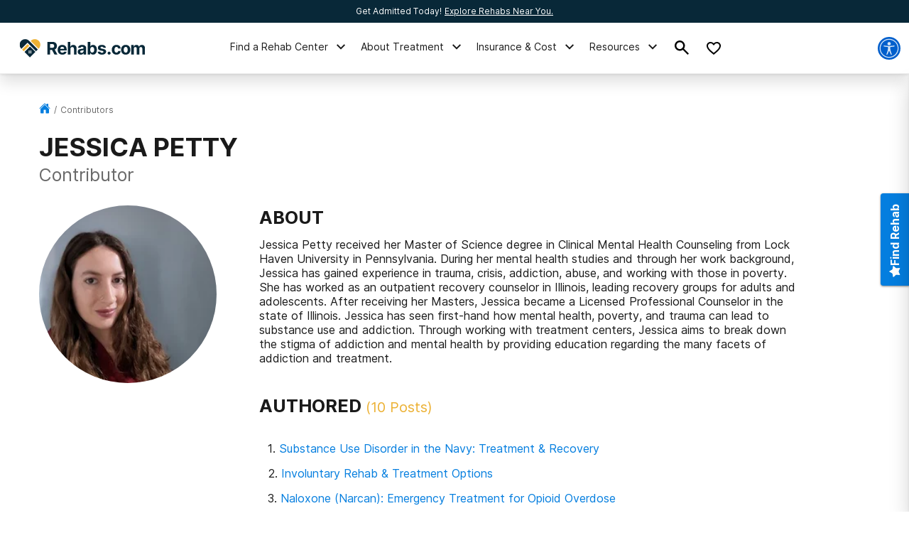

--- FILE ---
content_type: text/html; charset=utf-8
request_url: https://www.google.com/recaptcha/api2/aframe
body_size: 268
content:
<!DOCTYPE HTML><html><head><meta http-equiv="content-type" content="text/html; charset=UTF-8"></head><body><script nonce="vrCwSqyo2koL76Z60W0Gxg">/** Anti-fraud and anti-abuse applications only. See google.com/recaptcha */ try{var clients={'sodar':'https://pagead2.googlesyndication.com/pagead/sodar?'};window.addEventListener("message",function(a){try{if(a.source===window.parent){var b=JSON.parse(a.data);var c=clients[b['id']];if(c){var d=document.createElement('img');d.src=c+b['params']+'&rc='+(localStorage.getItem("rc::a")?sessionStorage.getItem("rc::b"):"");window.document.body.appendChild(d);sessionStorage.setItem("rc::e",parseInt(sessionStorage.getItem("rc::e")||0)+1);localStorage.setItem("rc::h",'1768899742343');}}}catch(b){}});window.parent.postMessage("_grecaptcha_ready", "*");}catch(b){}</script></body></html>

--- FILE ---
content_type: text/css
request_url: https://tags.srv.stackadapt.com/sa.css
body_size: -11
content:
:root {
    --sa-uid: '0-32a0a2f2-b205-50fa-63ea-9c5e12c2e5cb';
}

--- FILE ---
content_type: application/javascript
request_url: https://rehabs.com/_next/static/chunks/pages/contributors/%5Bslug%5D-148d7b5f5ade506c.js
body_size: 6428
content:
(self.webpackChunk_N_E=self.webpackChunk_N_E||[]).push([[8314],{72524:function(e,t,n){(window.__NEXT_P=window.__NEXT_P||[]).push(["/contributors/[slug]",function(){return n(1118)}])},44887:function(e,t,n){"use strict";var i=n(85893),r=n(6230),a=n.n(r),l=n(35641);t.Z=e=>{let{noMargin:t,style:n,pageContentStyle:r,children:s}=e;return(0,i.jsxs)("div",{style:n,className:a().dynamic([["c35c364e9e32a537",[l.Ks,t?0:"24px 15px",l.Bs,t?0:"40px 15px"]]]),children:[(0,i.jsx)("div",{style:r,className:a().dynamic([["c35c364e9e32a537",[l.Ks,t?0:"24px 15px",l.Bs,t?0:"40px 15px"]]])+" page-content",children:s}),(0,i.jsx)(a(),{id:"c35c364e9e32a537",dynamic:[l.Ks,t?0:"24px 15px",l.Bs,t?0:"40px 15px"],children:"div.__jsx-style-dynamic-selector{margin-right:auto;margin-left:auto;max-width:".concat(l.Ks,";padding:0px}.page-content.__jsx-style-dynamic-selector{height:100%;margin:").concat(t?0:"24px 15px","}@media screen and (min-width:").concat(l.Bs,"){.page-content.__jsx-style-dynamic-selector{margin:").concat(t?0:"40px 15px","}}")})]})}},54784:function(e,t,n){"use strict";n.d(t,{$c:function(){return c},Gs:function(){return m},bh:function(){return p},mj:function(){return d}});var i=n(91155),r=n(22834);let a=(0,i.Lp)(),l=(0,i.P$)(),s=i.MB?"/":"",o="".concat(r.HJ).concat(r.d5),c=e=>{let{image:t=null,sameAs:n=null,honorificSuffix:r=null,honorificPrefix:a=null,knowsAbout:l=null,name:s="",gender:o=null,description:c="",jobTitle:d="Contributor",hasCredential:m=null,url:p="",memberOf:u=null,alumniOf:x=null,worksFor:b=null,email:h=null}=e;return(0,i.HO)({"@context":"http://schema.org","@type":["Person","ProfilePage"],image:t||null,sameAs:n||null,honorificSuffix:r,honorificPrefix:a,knowsAbout:l,name:s,gender:o,description:c,jobTitle:d||null,hasCredential:m||null,url:p,memberOf:u,alumniOf:x})},d=e=>{let{region:t="",regionUrl:n="",freeListings:r=[],sponsoredListings:o=[]}=e;return(0,i.HO)({"@context":"https://schema.org","@graph":[{"@type":"WebSite","@id":"".concat(l,"/#website"),url:"".concat(l).concat(s),name:a,description:"Learn about the drug and alcohol detox process, the types of treatment programs available, and the symptoms of detox. Find a detox program near you!",publisher:{"@id":"".concat(l).concat(s)},inLanguage:"en-US"},{"@type":"CollectionPage","@id":"".concat(n,"#webpage"),url:n,name:"Detox Centers in ".concat(t," - ").concat(a),isPartOf:{"@id":"".concat(l,"/#website")},description:"Find private, inpatient detox in ".concat(t," including some of the Nation's top alcohol and drug detox centers."),inLanguage:"en-US",potentialAction:[{"@type":"ReadAction",target:["".concat(n)]}]},Array.isArray(r)&&r.map(e=>m(e,t)),Array.isArray(o)&&o.map(e=>m(e,t))]})},m=function(){var e;let t=arguments.length>0&&void 0!==arguments[0]?arguments[0]:{},n=arguments.length>1&&void 0!==arguments[1]?arguments[1]:"",{photo:r="",url:a="",name:s="",address:c={},phone:d="",social_media:m={}}=t,{street_address:p="",city:u="",zip_code:x=""}=c,b=[];m&&(null===(e=Object.keys(m))||void 0===e?void 0:e.length)>0&&(b=Object.values(m).map(e=>e.url));let h="";if("object"==typeof r){let{cdn_host:e="",cdn_path:t="",width:n=""}=r||{};h=(0,i.W7)(e,t,n)}else"string"==typeof r&&(h=r);return{"@type":"localbusiness",name:s,currenciesAccepted:"USD",paymentAccepted:"Cash, Credit Card",image:h||o,url:"".concat(l).concat(a),address:{"@type":"PostalAddress",streetAddress:"".concat(p,", ").concat(u,", ").concat(n,", ").concat(x),addressLocality:"".concat(u,", ").concat(n,", ").concat(x),addressRegion:n,postalCode:x,addressCountry:"USA",telephone:(0,i.un)(d)},priceRange:"$$$",sameAs:b}},p=e=>{let{cityUrl:t="",city:n="",region:r="",regionAbbr:o="",regionUrl:c="",freeListings:d={},sponsoredListings:p={}}=e;return(0,i.HO)({"@context":"http://schema.org","@graph":[{"@type":"WebSite","@id":"".concat(l,"/#website"),url:"".concat(l).concat(s),name:a,description:"Learn about the drug and alcohol detox process, the types of treatment programs available, and the symptoms of detox. Find a detox program near you!",publisher:{"@id":"".concat(l).concat(s)},inLanguage:"en-US"},{"@type":"CollectionPage","@id":"".concat(t,"#webpage")||0,url:t,name:"Detox Centers Near ".concat(n,", ").concat(o),isPartOf:{"@id":"".concat(l,"/#website")},description:"Find private, inpatient detox in ".concat(n,", ").concat(o," including some of the Nation's top alcohol and drug detox centers."),inLanguage:"en-US",potentialAction:[{"@type":"ReadAction",target:["".concat(t)]}]},Array.isArray(d)&&d.map(e=>m(e,r)),Array.isArray(p)&&p.map(e=>m(e,r))]})}},53209:function(e,t,n){"use strict";n.d(t,{Z:function(){return x}});var i=n(85893),r=n(67294),a=n(11163),l=n(41664),s=n.n(l),o=e=>(0,i.jsxs)("svg",{...e,width:"16",height:"17",viewBox:"0 0 16 17",fill:"none",xmlns:"http://www.w3.org/2000/svg",children:[(0,i.jsx)("path",{d:"M8.1737 3.66499C8.12718 3.62048 8.06527 3.59564 8.00089 3.59564C7.9365 3.59564 7.8746 3.62048 7.82808 3.66499L2.07495 9.16093C2.05052 9.1843 2.03108 9.21238 2.01781 9.24348C2.00455 9.27458 1.99773 9.30805 1.99776 9.34186L1.99683 14.5C1.99683 14.7652 2.10218 15.0196 2.28972 15.2071C2.47726 15.3946 2.73161 15.5 2.99683 15.5H5.99995C6.13256 15.5 6.25974 15.4473 6.3535 15.3535C6.44727 15.2598 6.49995 15.1326 6.49995 15V10.75C6.49995 10.6837 6.52629 10.6201 6.57317 10.5732C6.62006 10.5263 6.68365 10.5 6.74995 10.5H9.24995C9.31626 10.5 9.37984 10.5263 9.42673 10.5732C9.47361 10.6201 9.49995 10.6837 9.49995 10.75V15C9.49995 15.1326 9.55263 15.2598 9.6464 15.3535C9.74017 15.4473 9.86734 15.5 9.99995 15.5H13.0018C13.267 15.5 13.5214 15.3946 13.7089 15.2071C13.8965 15.0196 14.0018 14.7652 14.0018 14.5V9.34186C14.0019 9.30805 13.995 9.27458 13.9818 9.24348C13.9685 9.21238 13.9491 9.1843 13.9246 9.16093L8.1737 3.66499Z",fill:(null==e?void 0:e.fill)||"var(--interactive-300)"}),(0,i.jsx)("path",{d:"M15.3409 8.12969L13.0034 5.89344V2.5C13.0034 2.36739 12.9508 2.24021 12.857 2.14645C12.7632 2.05268 12.6361 2 12.5034 2H11.0034C10.8708 2 10.7437 2.05268 10.6499 2.14645C10.5561 2.24021 10.5034 2.36739 10.5034 2.5V3.5L8.69345 1.76937C8.52407 1.59812 8.2722 1.5 8.00001 1.5C7.72876 1.5 7.47751 1.59813 7.30814 1.76969L0.661262 8.12906C0.466887 8.31656 0.442512 8.625 0.619387 8.82813C0.663803 8.8794 0.718187 8.92109 0.77923 8.95068C0.840273 8.98027 0.906698 8.99712 0.974462 9.00022C1.04223 9.00332 1.10991 8.9926 1.1734 8.96871C1.23689 8.94482 1.29485 8.90825 1.34376 8.86125L7.82814 2.665C7.87466 2.62049 7.93656 2.59565 8.00095 2.59565C8.06533 2.59565 8.12724 2.62049 8.17376 2.665L14.6588 8.86125C14.7543 8.95286 14.8822 9.00285 15.0146 9.00028C15.1469 8.9977 15.2728 8.94276 15.3647 8.8475C15.5566 8.64875 15.5406 8.32063 15.3409 8.12969Z",fill:(null==e?void 0:e.fill)||"var(--interactive-300)"})]}),c=n(45697),d=n.n(c),m=n(19521);let p=e=>{if("string"!=typeof e){console.log("Path must be a string");return}return g(e=e.replace(/-/g," "))},u=e=>{let{IconFill:t="var(--gray-300, #ccc)",links:n=[],showCurrentPage:l=!0,mockRouterPath:c}=e,d=(0,a.useRouter)(),[m,u]=(0,r.useState)(null);return((0,r.useEffect)(()=>{if(n.length>0){u(n);return}let e=new URL("https://fake.com".concat(c||(null==d?void 0:d.asPath))).pathname.split("/");e=e.filter(e=>""!==e),l||e.pop(),u(e.map((t,n)=>({title:t,href:"/"+e.slice(0,n+1).join("/")})))},[null==d?void 0:d.asPath]),m&&(null==m?void 0:m.length)!==0)?(0,i.jsx)(b,{className:"breadcrumbs",children:(0,i.jsxs)("ul",{className:"breadcrumbs__ul",children:[(0,i.jsx)("li",{className:"breadcrumbs__li",children:(0,i.jsx)("div",{className:"breadcrumbs__container",children:(0,i.jsx)("a",{href:"/",title:"home link",children:(0,i.jsx)(o,{fill:t})})})}),m.map((e,t)=>{let n=p(null==e?void 0:e.title);return(0,i.jsx)("li",{className:"breadcrumbs__li",children:(0,i.jsxs)("div",{className:"breadcrumbs__container",children:[(0,i.jsx)("span",{className:"breadcrumbs__slash",children:"/"}),t===(null==m?void 0:m.length)-1&&l?(0,i.jsx)("span",{className:"breadcrumbs__text",title:n,children:n}):(0,i.jsx)(s(),{href:e.href,className:"breadcrumbs__link",title:n,children:n})]})},null==e?void 0:e.href)})]})}):null};var x=u;u.propTypes={links:d().arrayOf(d().shape({title:d().string.isRequired,href:d().string.isRequired})),IconFill:d().string,showCurrentPage:d().bool,mockRouterPath:d().string};let b=m.ZP.div.withConfig({componentId:"sc-c5535b81-0"})(["margin:16px 0;.breadcrumbs__ul{list-style-type:none;display:flex;flex-flow:row wrap;align-items:center;justify-content:flex-start;margin:0;padding:0;}.breadcrumbs__li:before{content:none;}breadcrumbs__li{padding:0;}.breadcrumbs__container{display:flex;align-items:center;}.breadcrumbs__slash{color:var(--gray-400);margin:0 5px;font-size:12px;}.breadcrumbs__link{text-transform:capitalize;color:var(--gray-400);font-size:12px;}.breadcrumbs__text{text-transform:capitalize;color:var(--gray-500);font-size:12px;}"]),h=["aa","aac","aarp","ad","adhd","aids","bpd","cbs","ceo","cmo","cns","csri","dmt","dui","dxm","emdr","faq","fda","fmla","ghb","hiv","ibs","ii","kmbc","ksnv","ktnv","lgbt","lv","mdma","npr","ocd","otc","paw","pcp","ptsd","tn","unlv","usaf","wpri"],g=e=>{let t=h.reduce((t,n)=>{let i=new RegExp(" ".concat(n," |^").concat(n," | ").concat(n,"$"));return(e===n||i.test(e))&&t.push(n),t},[]),n=e;return t.forEach(t=>{n=e.replace(t,t.toUpperCase())}),n}},7154:function(e,t,n){"use strict";n.r(t),n.d(t,{default:function(){return f}});var i=n(85893),r=n(67294),a=n(12918),l=n.n(a),s=n(6230),o=n.n(s),c=n(9008),d=n.n(c),m=n(41664),p=n.n(m),u=n(36238),x=n(35641),b=n(22834);let h=[{title:"Here are a few links that may be helpful:",links:[{name:"Find an addiction treatment center near me",href:"/".concat(b.ps,"/")},{name:"Check your insurance coverage",href:"/".concat(b.XO,"/")}]}];var g=()=>(0,i.jsxs)(i.Fragment,{children:[(0,i.jsx)(d(),{children:(0,i.jsx)("title",{children:"404 Page Not Found"})}),(0,i.jsxs)(u.Z,{children:[(0,i.jsxs)("section",{className:o().dynamic([["92b2554c2917039b",[x.Bs]]])+" error-page-template",children:[(0,i.jsx)("article",{className:o().dynamic([["92b2554c2917039b",[x.Bs]]]),children:(0,i.jsxs)("div",{className:o().dynamic([["92b2554c2917039b",[x.Bs]]])+" intro",children:[(0,i.jsx)("label",{className:o().dynamic([["92b2554c2917039b",[x.Bs]]]),children:"404"}),(0,i.jsx)("h1",{className:o().dynamic([["92b2554c2917039b",[x.Bs]]]),children:"We're sorry, but this page seems to be missing."})]})}),(0,i.jsx)("aside",{className:o().dynamic([["92b2554c2917039b",[x.Bs]]]),children:h.map((e,t)=>(0,i.jsxs)("div",{className:o().dynamic([["92b2554c2917039b",[x.Bs]]])+" list link",children:[(0,i.jsx)("label",{className:o().dynamic([["92b2554c2917039b",[x.Bs]]]),children:e.title}),e.links.map((e,t)=>(0,i.jsx)("p",{className:o().dynamic([["92b2554c2917039b",[x.Bs]]]),children:(0,i.jsx)(p(),{href:e.href,children:e.name})},"404-links-child-".concat(t)))]},"404-links-".concat(t)))})]}),(0,i.jsx)(o(),{id:"92b2554c2917039b",dynamic:[x.Bs],children:"section.error-page-template.__jsx-style-dynamic-selector{display:-webkit-box;display:-webkit-flex;display:-moz-box;display:-ms-flexbox;display:flex;-webkit-box-orient:vertical;-webkit-box-direction:normal;-webkit-flex-direction:column;-moz-box-orient:vertical;-moz-box-direction:normal;-ms-flex-direction:column;flex-direction:column;-webkit-box-align:center;-webkit-align-items:center;-moz-box-align:center;-ms-flex-align:center;align-items:center;-webkit-box-pack:center;-webkit-justify-content:center;-moz-box-pack:center;-ms-flex-pack:center;justify-content:center;max-width:1200px;margin:0 auto 40px}section.error-page-template.__jsx-style-dynamic-selector article.__jsx-style-dynamic-selector,section.error-page-template.__jsx-style-dynamic-selector aside.__jsx-style-dynamic-selector{-webkit-box-flex:1;-webkit-flex:1 auto;-moz-box-flex:1;-ms-flex:1 auto;flex:1 auto}section.error-page-template.__jsx-style-dynamic-selector article.__jsx-style-dynamic-selector{margin-top:40px}section.error-page-template.__jsx-style-dynamic-selector aside.__jsx-style-dynamic-selector{display:-webkit-box;display:-webkit-flex;display:-moz-box;display:-ms-flexbox;display:flex;-webkit-box-align:start;-webkit-align-items:flex-start;-moz-box-align:start;-ms-flex-align:start;align-items:flex-start;-webkit-box-pack:space-evenly;-webkit-justify-content:space-evenly;-moz-box-pack:space-evenly;-ms-flex-pack:space-evenly;justify-content:space-evenly;width:100%;margin-top:2rem;-webkit-box-orient:vertical;-webkit-box-direction:normal;-webkit-flex-direction:column;-moz-box-orient:vertical;-moz-box-direction:normal;-ms-flex-direction:column;flex-direction:column}section.error-page-template.__jsx-style-dynamic-selector article.__jsx-style-dynamic-selector>div.intro.__jsx-style-dynamic-selector{text-align:center;font-family:var(--copy-font);display:-webkit-box;display:-webkit-flex;display:-moz-box;display:-ms-flexbox;display:flex;-webkit-box-orient:vertical;-webkit-box-direction:normal;-webkit-flex-direction:column;-moz-box-orient:vertical;-moz-box-direction:normal;-ms-flex-direction:column;flex-direction:column;-webkit-box-align:center;-webkit-align-items:center;-moz-box-align:center;-ms-flex-align:center;align-items:center}section.error-page-template.__jsx-style-dynamic-selector article.__jsx-style-dynamic-selector>div.intro.__jsx-style-dynamic-selector label.__jsx-style-dynamic-selector{color:#d9e8f0;font-family:var(--copy-font);font-weight:700;font-size:8rem}section.error-page-template.__jsx-style-dynamic-selector article.__jsx-style-dynamic-selector>div.intro.__jsx-style-dynamic-selector h1.__jsx-style-dynamic-selector{font-size:1.5em;font-family:var(--copy-font);font-weight:700;line-height:1.25;margin-bottom:24px}section.error-page-template.__jsx-style-dynamic-selector aside.__jsx-style-dynamic-selector div.list.__jsx-style-dynamic-selector{padding:0 2em}section.error-page-template.__jsx-style-dynamic-selector aside.__jsx-style-dynamic-selector div.list.__jsx-style-dynamic-selector>div.__jsx-style-dynamic-selector{margin-bottom:1rem}section.error-page-template.__jsx-style-dynamic-selector aside.__jsx-style-dynamic-selector div.list.__jsx-style-dynamic-selector label.__jsx-style-dynamic-selector{font-size:1rem;font-family:var(--copy-font);line-height:1.75;font-weight:300;margin-bottom:1rem}section.error-page-template.__jsx-style-dynamic-selector .cta-wrapper.__jsx-style-dynamic-selector{padding:0 15px;width:100%}@media screen and (min-width:".concat(x.Bs,"){section.error-page-template.__jsx-style-dynamic-selector .cta-wrapper.__jsx-style-dynamic-selector{padding:30px 0 0 0}section.error-page-template.__jsx-style-dynamic-selector article.__jsx-style-dynamic-selector>div.intro.__jsx-style-dynamic-selector label.__jsx-style-dynamic-selector{font-size:12rem}section.error-page-template.__jsx-style-dynamic-selector aside.__jsx-style-dynamic-selector{-webkit-box-orient:horizontal;-webkit-box-direction:normal;-webkit-flex-direction:row;-moz-box-orient:horizontal;-moz-box-direction:normal;-ms-flex-direction:row;flex-direction:row}}")})]})]});class y extends r.Component{render(){return(0,i.jsx)(g,{})}}y.getInitialProps=async e=>{let{res:t,err:n,asPath:i}=e,r=await l().getInitialProps({res:t,err:n});return(r.hasGetInitialPropsRun=!0,t&&404===t.statusCode)?{statusCode:404}:r};var f=y},1118:function(e,t,n){"use strict";n.r(t),n.d(t,{__N_SSP:function(){return v},default:function(){return w}});var i=n(85893),r=n(9008),a=n.n(r);n(67294);var l=n(45697),s=n.n(l),o=n(54784),c=n(91155);let d=e=>{var t,n,r,l,s,d,m,p;let{contributor:u={},mockData:x=!1}=e,b=(null==u?void 0:null===(t=u.title)||void 0===t?void 0:t.rendered)||(null==u?void 0:u.name)||"",h=(null==u?void 0:null===(n=u.excerpt)||void 0===n?void 0:n.rendered)||(0,c.j6)(null==u?void 0:null===(r=u.content)||void 0===r?void 0:r.rendered)||(null==u?void 0:u.description)||"",g=(null==u?void 0:null===(l=u.acf)||void 0===l?void 0:l.credentials)||(null==u?void 0:u.credentials)||"",y=(null==u?void 0:null===(s=u.acf)||void 0===s?void 0:s.linkedin)||(null==u?void 0:u.linkedin)||"",f=(null==u?void 0:u.slug)?"/contributor/".concat(null==u?void 0:u.slug).concat(c.MB?"/":""):(null==u?void 0:u.link)||"",_=(null==u?void 0:null===(p=u._embedded)||void 0===p?void 0:null===(m=p["wp:featuredmedia"])||void 0===m?void 0:null===(d=m[0])||void 0===d?void 0:d.source_url)||"",j=(0,o.$c)({...u,name:b,description:(0,c.nd)(h),url:f,sameAs:y,hasCredential:(0,c.nd)(g),image:_});if(x){let e=JSON.stringify(j,void 0,2);return(0,i.jsx)("pre",{children:e})}return(0,i.jsx)(i.Fragment,{children:j&&(0,i.jsx)(a(),{children:(0,i.jsx)("script",{className:"contributor-schema",type:"application/ld+json",dangerouslySetInnerHTML:{__html:JSON.stringify(j)}})})})};d.propTypes={contributor:s().shape({acf:s().shape({credentials:s().string,linkedin:s().string}),slug:s().string,authored_posts:s().array,title:s().shape({title:s().string}),excerpt:s().shape({rendered:s().string}),content:s().shape({rendered:s().string}),_embedded:s().object}),mockData:s().bool};var m=n(7154),p=n(36238),u=n(44887),x=n(58048),b=n(53209),h=n(35641),g=n(98623),y=n(22834),f=n(11987),_=n.n(f);let j=n(19521).ZP.div.withConfig({componentId:"sc-71d183af-0"})([".contributor-single-template{margin-top:20px;}.contributor-single-template h1,.contributor-single-template h2{text-transform:uppercase;margin-bottom:10px;}.contributor-single-template .contributor-title{color:#6a6a6a;font-size:25px;line-height:35px;margin-bottom:25px;}.contributor-single-template .about-contributor{margin:30px 0;}.contributor-single-template .about-contributor h2{font-size:25px;line-height:35px;margin-top:0;}.contributor-single-template .about-contributor .section-wrapper{margin:40px 0;}.contributor-single-template .about-contributor a{color:var(--primary);font-size:16px;line-height:30px;height:25px;}.contributor-single-template .about-contributor a:hover{color:var(--primary);text-decoration:none;}.contributor-single-template .icons{display:inline-flex;margin-left:12px;}.contributor-single-template .icons div:first-child{display:flex;align-items:center;justify-content:center;}.contributor-single-template .about-aac{border-top:2px solid var(--gray-200);margin:20px 0;}.contributor-single-template .about-aac-title{margin:10px 0;}.contributor-single-template .about-aac p{font-size:13px;line-height:20px;}.contributor-single-template .contributor-posts{color:var(--primary);font-weight:normal;font-size:0.8em;text-transform:capitalize;}.contributor-single-template .about-contributor__ul{list-style:decimal;overflow-y:auto;min-height:100%;max-height:400px;margin:20px 0 0 6px;list-style-position:inside;}.contributor-single-template .about-contributor__ul li{margin:5px 0;padding-left:6px;}.contributor-single-template .about-contributor__ul a{color:var(--interactive);}.contributor-single-template .about-contributor__ul a:hover{text-decoration:underline;}.contributor-single-template .img-wrapper{border-radius:50%;overflow:hidden;min-width:150px;max-width:150px;min-height:150px;max-height:150px;}.contributor-single-template.about-section-wrapper img{margin:0;}@media screen and (min-width:","){.contributor-single-template .content{display:flex;}.contributor-single-template .img-wrapper{min-width:250px;max-width:250px;min-height:250px;max-height:250px;}.contributor-single-template .about-contributor{max-width:800px;padding:0 20px;margin:0 0 30px 0;}.contributor-single-template .about-aac{border-top:0;}.contributor-single-template .side-content{max-width:350px;margin-right:40px;}}"],h.Bs);var v=!0,w=e=>{let{contributor:t={},status:n=200}=e;if(200!==n)return(0,i.jsx)(m.default,{statusCode:n});let r=(0,g.xY)(t);if(!r)return(0,i.jsx)(m.default,{statusCode:n});let{id:l,name:s,image:o,link:c,description:h,excerpt:f,reviewer:v=[],editor:w=[],author:k=[],metaDescription:C,jobTitle:N,linkedIn:z,credentials:P}=r,A=e=>e.map(e=>{var t;let{ID:n=0,url:r="",permalink:a="",post_title:l=""}=e;return(0,i.jsx)("li",{children:(0,i.jsx)("a",{href:r||(a?null===(t=_().parse(a))||void 0===t?void 0:t.pathname:"/"),dangerouslySetInnerHTML:{__html:l}})},n)});return(0,i.jsxs)(i.Fragment,{children:[(0,i.jsxs)(a(),{children:[(0,i.jsx)("title",{children:s}),(0,i.jsx)("meta",{name:"description",content:C}),(0,i.jsx)("link",{rel:"canonical",href:"".concat(y.HJ).concat((0,g.RO)(c))})]}),(0,i.jsx)(d,{contributor:r}),(0,i.jsx)(p.Z,{children:(0,i.jsx)(j,{children:(0,i.jsxs)(u.Z,{children:[(0,i.jsx)(b.Z,{IconFill:"var(--interactive)",showCurrentPage:!1}),(0,i.jsxs)("section",{className:"contributor-single-template",children:[(0,i.jsx)("h1",{style:{marginBottom:0},children:s}),N&&(0,i.jsx)("div",{className:"contributor-title",children:N}),(0,i.jsxs)("div",{className:"content",children:[(0,i.jsx)("div",{className:"side-content",children:(0,i.jsx)("div",{className:"img-wrapper",children:(0,i.jsx)(x.Z,{alt:s,src:o,style:{minWidth:"100%"},defer:!0})})}),(0,i.jsxs)("div",{className:"about-contributor",children:[(h||z)&&(0,i.jsxs)("div",{className:"about-section-wrapper",children:[(0,i.jsxs)("h2",{children:["About",z&&(0,i.jsx)("div",{className:"icons",children:(0,i.jsx)("a",{href:z,target:"_blank",rel:"noopener",children:(0,i.jsx)(x.Z,{src:"/static/linkedin-icon.svg",alt:"LinkedIn Icon"})})})]}),(0,i.jsx)("div",{dangerouslySetInnerHTML:{__html:h}})]}),P&&(0,i.jsxs)("div",{className:"section-wrapper",children:[(0,i.jsx)("h2",{children:"Credentials"}),(0,i.jsx)("ul",{className:"about-contributor__ul",children:P.split(",").map(e=>(0,i.jsx)("li",{children:null==e?void 0:e.replace(/(<([^>]+)>)/gi,"")},e))})]}),v.length&&(0,i.jsxs)("div",{className:"section-wrapper",children:[(0,i.jsxs)("h2",{children:["Reviewed\xa0",(0,i.jsxs)("span",{className:"contributor-posts",children:["(",v.length,"\xa0Posts)"]})]}),(0,i.jsx)("ul",{className:"about-contributor__ul",children:A(v)})]})||null,w.length&&(0,i.jsxs)("div",{className:"section-wrapper",children:[(0,i.jsxs)("h2",{children:["Edited\xa0",(0,i.jsxs)("span",{className:"contributor-posts",children:["(",w.length,"\xa0Posts)"]})]}),(0,i.jsx)("ul",{className:"about-contributor__ul",children:A(w)})]})||null,k.length&&(0,i.jsxs)("div",{className:"section-wrapper",children:[(0,i.jsxs)("h2",{children:["Authored\xa0",(0,i.jsxs)("span",{className:"contributor-posts",children:["(",k.length,"\xa0Posts)"]})]}),(0,i.jsx)("ul",{className:"about-contributor__ul",children:A(k)})]})||null]})]})]})]})})})]})}},12918:function(e,t,n){e.exports=n(2111)}},function(e){e.O(0,[2196,9781,7643,5408,5129,6238,2888,9774,179],function(){return e(e.s=72524)}),_N_E=e.O()}]);

--- FILE ---
content_type: application/javascript
request_url: https://rehabs.com/_next/static/chunks/pages/contributors-c39267fd07c59876.js
body_size: 5411
content:
(self.webpackChunk_N_E=self.webpackChunk_N_E||[]).push([[7965],{94132:function(e,t,i){(window.__NEXT_P=window.__NEXT_P||[]).push(["/contributors",function(){return i(68446)}])},82345:function(e,t,i){"use strict";i.d(t,{Z:function(){return c}});var s=i(85893),a=i(67294),n=i(15813),r=i(25642);class c extends a.Component{componentDidMount(){this.fetchData()}componentDidUpdate(e){e.apiUrl!==this.props.apiUrl&&this.fetchData()}render(){let{iconStyles:e,width:t,height:i,fill:a,children:r}=this.props,{resultFromFetch:c=[],isFetching:l,error:o}=this.state;return l?(0,s.jsx)("div",{style:e,children:(0,s.jsx)(n.Z,{width:t,height:i,fill:a})}):o?(0,s.jsx)("div",{style:{color:"red"},children:"There was an error fetching your data"}):0===c.length?null:(0,s.jsx)(s.Fragment,{children:r(c)})}constructor(...e){super(...e),this.state={resultFromFetch:[],isFetching:!0,error:""},this.fetchData=async()=>{this.props.setShowSection&&this.props.setShowSection(!0),this.setState({isFetching:!0,error:""});let{apiUrl:e}=this.props,t={},i=[];try{t=await (0,r.Z)(e),i=await t.json()}catch(e){this.setState({error:e,isFetching:!1})}i&&0===i.length&&this.props.setShowSection&&this.props.setShowSection(!1),this.setState({resultFromFetch:i,isFetching:!1})}}}},44887:function(e,t,i){"use strict";var s=i(85893),a=i(6230),n=i.n(a),r=i(35641);t.Z=e=>{let{noMargin:t,style:i,pageContentStyle:a,children:c}=e;return(0,s.jsxs)("div",{style:i,className:n().dynamic([["c35c364e9e32a537",[r.Ks,t?0:"24px 15px",r.Bs,t?0:"40px 15px"]]]),children:[(0,s.jsx)("div",{style:a,className:n().dynamic([["c35c364e9e32a537",[r.Ks,t?0:"24px 15px",r.Bs,t?0:"40px 15px"]]])+" page-content",children:c}),(0,s.jsx)(n(),{id:"c35c364e9e32a537",dynamic:[r.Ks,t?0:"24px 15px",r.Bs,t?0:"40px 15px"],children:"div.__jsx-style-dynamic-selector{margin-right:auto;margin-left:auto;max-width:".concat(r.Ks,";padding:0px}.page-content.__jsx-style-dynamic-selector{height:100%;margin:").concat(t?0:"24px 15px","}@media screen and (min-width:").concat(r.Bs,"){.page-content.__jsx-style-dynamic-selector{margin:").concat(t?0:"40px 15px","}}")})]})}},62798:function(e,t,i){"use strict";var s=i(85893),a=i(6230),n=i.n(a),r=i(67294),c=i(86465),l=i(35641),o=i(29509),d=i(56923);t.Z=e=>{let{perPage:t,total:i,pageNumber:a,maxNbPages:m=0}=e,x=Math.ceil(i/t),b=m>0?Math.min(m,x):x,p=[];for(let e=1;e<=b;e++)p.push(e);return(0,s.jsxs)("div",{className:n().dynamic([["8c9ee3aa84f99fbe",[l.Bs]]])+" pagination",children:[(0,s.jsxs)("ul",{className:n().dynamic([["8c9ee3aa84f99fbe",[l.Bs]]]),children:[1!==a&&(0,s.jsx)(s.Fragment,{children:(0,s.jsx)("li",{className:n().dynamic([["8c9ee3aa84f99fbe",[l.Bs]]]),children:(0,s.jsx)("a",{onClick:e.previousLink,title:"Previous Page",className:n().dynamic([["8c9ee3aa84f99fbe",[l.Bs]]]),children:(0,s.jsx)(c.Z,{rotate:"90",fill:"var(--interactive)"})})})}),1!==a&&(0,s.jsxs)(s.Fragment,{children:[(0,s.jsx)("li",{className:n().dynamic([["8c9ee3aa84f99fbe",[l.Bs]]]),children:(0,s.jsx)("a",{onClick:e.firstLink,title:"First Page",className:n().dynamic([["8c9ee3aa84f99fbe",[l.Bs]]])+" first-last",children:"First"})}),(0,s.jsx)(o.Z,{children:(0,s.jsx)("span",{style:{marginRight:"10px",color:"var(--gray-300)"},className:n().dynamic([["8c9ee3aa84f99fbe",[l.Bs]]]),children:"..."})})]}),(0,s.jsx)(o.Z,{children:(0,s.jsx)("div",{className:n().dynamic([["8c9ee3aa84f99fbe",[l.Bs]]])+" page-numbers",children:p.map((t,i)=>{let c=i+1,o=a===t;return a<c-3||a>c+3?null:(0,s.jsx)(r.Fragment,{children:(0,s.jsx)("li",{className:n().dynamic([["8c9ee3aa84f99fbe",[l.Bs]]]),children:(0,s.jsx)("a",{onClick:()=>e.pageLink(t),className:n().dynamic([["8c9ee3aa84f99fbe",[l.Bs]]])+" "+(o&&"active"||""),children:t})})},t)})})}),(0,s.jsx)(d.Z,{children:(0,s.jsx)("a",{onClick:()=>e.pageLink(a),className:n().dynamic([["8c9ee3aa84f99fbe",[l.Bs]]])+" active",children:a})}),a!==b&&(0,s.jsxs)(s.Fragment,{children:[(0,s.jsx)(o.Z,{children:(0,s.jsx)("span",{style:{marginRight:"10px",color:"var(--gray-300)"},className:n().dynamic([["8c9ee3aa84f99fbe",[l.Bs]]]),children:"..."})}),(0,s.jsx)("li",{className:n().dynamic([["8c9ee3aa84f99fbe",[l.Bs]]]),children:(0,s.jsx)("a",{onClick:()=>e.pageLink(b),title:"Last Page",className:n().dynamic([["8c9ee3aa84f99fbe",[l.Bs]]])+" first-last",children:"Last"})})]}),a!==b&&(0,s.jsx)(s.Fragment,{children:(0,s.jsx)("li",{className:n().dynamic([["8c9ee3aa84f99fbe",[l.Bs]]]),children:(0,s.jsx)("a",{onClick:e.nextLink,title:"Next Page",className:n().dynamic([["8c9ee3aa84f99fbe",[l.Bs]]]),children:(0,s.jsx)(c.Z,{rotate:"-90",fill:"var(--interactive)"})})})})]}),(0,s.jsx)(n(),{id:"8c9ee3aa84f99fbe",dynamic:[l.Bs],children:".pagination.__jsx-style-dynamic-selector{-webkit-box-sizing:border-box;-moz-box-sizing:border-box;box-sizing:border-box}.pagination.__jsx-style-dynamic-selector ul.__jsx-style-dynamic-selector{list-style-type:none;margin:15px 0 30px;padding:0 15px;display:-webkit-box;display:-webkit-flex;display:-moz-box;display:-ms-flexbox;display:flex;-webkit-box-pack:center;-webkit-justify-content:center;-moz-box-pack:center;-ms-flex-pack:center;justify-content:center;-webkit-box-align:center;-webkit-align-items:center;-moz-box-align:center;-ms-flex-align:center;align-items:center}a.__jsx-style-dynamic-selector:hover{cursor:pointer;color:var(--gray-400)}a.__jsx-style-dynamic-selector{display:-webkit-box;display:-webkit-flex;display:-moz-box;display:-ms-flexbox;display:flex;-webkit-box-align:center;-webkit-align-items:center;-moz-box-align:center;-ms-flex-align:center;align-items:center;-webkit-box-pack:center;-webkit-justify-content:center;-moz-box-pack:center;-ms-flex-pack:center;justify-content:center;font-size:14px;font-weight:700;margin:10px 12px;color:var(--gray-300);text-decoration:none;background-color:#fff}a.active.__jsx-style-dynamic-selector:hover,.active.__jsx-style-dynamic-selector{color:var(--interactive)}.page-numbers.__jsx-style-dynamic-selector{display:block}@media screen and (min-width:".concat(l.Bs,"){.page-numbers.__jsx-style-dynamic-selector{display:-webkit-box;display:-webkit-flex;display:-moz-box;display:-ms-flexbox;display:flex}}")})]})}},53209:function(e,t,i){"use strict";i.d(t,{Z:function(){return p}});var s=i(85893),a=i(67294),n=i(11163),r=i(41664),c=i.n(r),l=e=>(0,s.jsxs)("svg",{...e,width:"16",height:"17",viewBox:"0 0 16 17",fill:"none",xmlns:"http://www.w3.org/2000/svg",children:[(0,s.jsx)("path",{d:"M8.1737 3.66499C8.12718 3.62048 8.06527 3.59564 8.00089 3.59564C7.9365 3.59564 7.8746 3.62048 7.82808 3.66499L2.07495 9.16093C2.05052 9.1843 2.03108 9.21238 2.01781 9.24348C2.00455 9.27458 1.99773 9.30805 1.99776 9.34186L1.99683 14.5C1.99683 14.7652 2.10218 15.0196 2.28972 15.2071C2.47726 15.3946 2.73161 15.5 2.99683 15.5H5.99995C6.13256 15.5 6.25974 15.4473 6.3535 15.3535C6.44727 15.2598 6.49995 15.1326 6.49995 15V10.75C6.49995 10.6837 6.52629 10.6201 6.57317 10.5732C6.62006 10.5263 6.68365 10.5 6.74995 10.5H9.24995C9.31626 10.5 9.37984 10.5263 9.42673 10.5732C9.47361 10.6201 9.49995 10.6837 9.49995 10.75V15C9.49995 15.1326 9.55263 15.2598 9.6464 15.3535C9.74017 15.4473 9.86734 15.5 9.99995 15.5H13.0018C13.267 15.5 13.5214 15.3946 13.7089 15.2071C13.8965 15.0196 14.0018 14.7652 14.0018 14.5V9.34186C14.0019 9.30805 13.995 9.27458 13.9818 9.24348C13.9685 9.21238 13.9491 9.1843 13.9246 9.16093L8.1737 3.66499Z",fill:(null==e?void 0:e.fill)||"var(--interactive-300)"}),(0,s.jsx)("path",{d:"M15.3409 8.12969L13.0034 5.89344V2.5C13.0034 2.36739 12.9508 2.24021 12.857 2.14645C12.7632 2.05268 12.6361 2 12.5034 2H11.0034C10.8708 2 10.7437 2.05268 10.6499 2.14645C10.5561 2.24021 10.5034 2.36739 10.5034 2.5V3.5L8.69345 1.76937C8.52407 1.59812 8.2722 1.5 8.00001 1.5C7.72876 1.5 7.47751 1.59813 7.30814 1.76969L0.661262 8.12906C0.466887 8.31656 0.442512 8.625 0.619387 8.82813C0.663803 8.8794 0.718187 8.92109 0.77923 8.95068C0.840273 8.98027 0.906698 8.99712 0.974462 9.00022C1.04223 9.00332 1.10991 8.9926 1.1734 8.96871C1.23689 8.94482 1.29485 8.90825 1.34376 8.86125L7.82814 2.665C7.87466 2.62049 7.93656 2.59565 8.00095 2.59565C8.06533 2.59565 8.12724 2.62049 8.17376 2.665L14.6588 8.86125C14.7543 8.95286 14.8822 9.00285 15.0146 9.00028C15.1469 8.9977 15.2728 8.94276 15.3647 8.8475C15.5566 8.64875 15.5406 8.32063 15.3409 8.12969Z",fill:(null==e?void 0:e.fill)||"var(--interactive-300)"})]}),o=i(45697),d=i.n(o),m=i(19521);let x=e=>{if("string"!=typeof e){console.log("Path must be a string");return}return h(e=e.replace(/-/g," "))},b=e=>{let{IconFill:t="var(--gray-300, #ccc)",links:i=[],showCurrentPage:r=!0,mockRouterPath:o}=e,d=(0,n.useRouter)(),[m,b]=(0,a.useState)(null);return((0,a.useEffect)(()=>{if(i.length>0){b(i);return}let e=new URL("https://fake.com".concat(o||(null==d?void 0:d.asPath))).pathname.split("/");e=e.filter(e=>""!==e),r||e.pop(),b(e.map((t,i)=>({title:t,href:"/"+e.slice(0,i+1).join("/")})))},[null==d?void 0:d.asPath]),m&&(null==m?void 0:m.length)!==0)?(0,s.jsx)(y,{className:"breadcrumbs",children:(0,s.jsxs)("ul",{className:"breadcrumbs__ul",children:[(0,s.jsx)("li",{className:"breadcrumbs__li",children:(0,s.jsx)("div",{className:"breadcrumbs__container",children:(0,s.jsx)("a",{href:"/",title:"home link",children:(0,s.jsx)(l,{fill:t})})})}),m.map((e,t)=>{let i=x(null==e?void 0:e.title);return(0,s.jsx)("li",{className:"breadcrumbs__li",children:(0,s.jsxs)("div",{className:"breadcrumbs__container",children:[(0,s.jsx)("span",{className:"breadcrumbs__slash",children:"/"}),t===(null==m?void 0:m.length)-1&&r?(0,s.jsx)("span",{className:"breadcrumbs__text",title:i,children:i}):(0,s.jsx)(c(),{href:e.href,className:"breadcrumbs__link",title:i,children:i})]})},null==e?void 0:e.href)})]})}):null};var p=b;b.propTypes={links:d().arrayOf(d().shape({title:d().string.isRequired,href:d().string.isRequired})),IconFill:d().string,showCurrentPage:d().bool,mockRouterPath:d().string};let y=m.ZP.div.withConfig({componentId:"sc-c5535b81-0"})(["margin:16px 0;.breadcrumbs__ul{list-style-type:none;display:flex;flex-flow:row wrap;align-items:center;justify-content:flex-start;margin:0;padding:0;}.breadcrumbs__li:before{content:none;}breadcrumbs__li{padding:0;}.breadcrumbs__container{display:flex;align-items:center;}.breadcrumbs__slash{color:var(--gray-400);margin:0 5px;font-size:12px;}.breadcrumbs__link{text-transform:capitalize;color:var(--gray-400);font-size:12px;}.breadcrumbs__text{text-transform:capitalize;color:var(--gray-500);font-size:12px;}"]),f=["aa","aac","aarp","ad","adhd","aids","bpd","cbs","ceo","cmo","cns","csri","dmt","dui","dxm","emdr","faq","fda","fmla","ghb","hiv","ibs","ii","kmbc","ksnv","ktnv","lgbt","lv","mdma","npr","ocd","otc","paw","pcp","ptsd","tn","unlv","usaf","wpri"],h=e=>{let t=f.reduce((t,i)=>{let s=new RegExp(" ".concat(i," |^").concat(i," | ").concat(i,"$"));return(e===i||s.test(e))&&t.push(i),t},[]),i=e;return t.forEach(t=>{i=e.replace(t,t.toUpperCase())}),i}},7154:function(e,t,i){"use strict";i.r(t),i.d(t,{default:function(){return u}});var s=i(85893),a=i(67294),n=i(12918),r=i.n(n),c=i(6230),l=i.n(c),o=i(9008),d=i.n(o),m=i(41664),x=i.n(m),b=i(36238),p=i(35641),y=i(22834);let f=[{title:"Here are a few links that may be helpful:",links:[{name:"Find an addiction treatment center near me",href:"/".concat(y.ps,"/")},{name:"Check your insurance coverage",href:"/".concat(y.XO,"/")}]}];var h=()=>(0,s.jsxs)(s.Fragment,{children:[(0,s.jsx)(d(),{children:(0,s.jsx)("title",{children:"404 Page Not Found"})}),(0,s.jsxs)(b.Z,{children:[(0,s.jsxs)("section",{className:l().dynamic([["92b2554c2917039b",[p.Bs]]])+" error-page-template",children:[(0,s.jsx)("article",{className:l().dynamic([["92b2554c2917039b",[p.Bs]]]),children:(0,s.jsxs)("div",{className:l().dynamic([["92b2554c2917039b",[p.Bs]]])+" intro",children:[(0,s.jsx)("label",{className:l().dynamic([["92b2554c2917039b",[p.Bs]]]),children:"404"}),(0,s.jsx)("h1",{className:l().dynamic([["92b2554c2917039b",[p.Bs]]]),children:"We're sorry, but this page seems to be missing."})]})}),(0,s.jsx)("aside",{className:l().dynamic([["92b2554c2917039b",[p.Bs]]]),children:f.map((e,t)=>(0,s.jsxs)("div",{className:l().dynamic([["92b2554c2917039b",[p.Bs]]])+" list link",children:[(0,s.jsx)("label",{className:l().dynamic([["92b2554c2917039b",[p.Bs]]]),children:e.title}),e.links.map((e,t)=>(0,s.jsx)("p",{className:l().dynamic([["92b2554c2917039b",[p.Bs]]]),children:(0,s.jsx)(x(),{href:e.href,children:e.name})},"404-links-child-".concat(t)))]},"404-links-".concat(t)))})]}),(0,s.jsx)(l(),{id:"92b2554c2917039b",dynamic:[p.Bs],children:"section.error-page-template.__jsx-style-dynamic-selector{display:-webkit-box;display:-webkit-flex;display:-moz-box;display:-ms-flexbox;display:flex;-webkit-box-orient:vertical;-webkit-box-direction:normal;-webkit-flex-direction:column;-moz-box-orient:vertical;-moz-box-direction:normal;-ms-flex-direction:column;flex-direction:column;-webkit-box-align:center;-webkit-align-items:center;-moz-box-align:center;-ms-flex-align:center;align-items:center;-webkit-box-pack:center;-webkit-justify-content:center;-moz-box-pack:center;-ms-flex-pack:center;justify-content:center;max-width:1200px;margin:0 auto 40px}section.error-page-template.__jsx-style-dynamic-selector article.__jsx-style-dynamic-selector,section.error-page-template.__jsx-style-dynamic-selector aside.__jsx-style-dynamic-selector{-webkit-box-flex:1;-webkit-flex:1 auto;-moz-box-flex:1;-ms-flex:1 auto;flex:1 auto}section.error-page-template.__jsx-style-dynamic-selector article.__jsx-style-dynamic-selector{margin-top:40px}section.error-page-template.__jsx-style-dynamic-selector aside.__jsx-style-dynamic-selector{display:-webkit-box;display:-webkit-flex;display:-moz-box;display:-ms-flexbox;display:flex;-webkit-box-align:start;-webkit-align-items:flex-start;-moz-box-align:start;-ms-flex-align:start;align-items:flex-start;-webkit-box-pack:space-evenly;-webkit-justify-content:space-evenly;-moz-box-pack:space-evenly;-ms-flex-pack:space-evenly;justify-content:space-evenly;width:100%;margin-top:2rem;-webkit-box-orient:vertical;-webkit-box-direction:normal;-webkit-flex-direction:column;-moz-box-orient:vertical;-moz-box-direction:normal;-ms-flex-direction:column;flex-direction:column}section.error-page-template.__jsx-style-dynamic-selector article.__jsx-style-dynamic-selector>div.intro.__jsx-style-dynamic-selector{text-align:center;font-family:var(--copy-font);display:-webkit-box;display:-webkit-flex;display:-moz-box;display:-ms-flexbox;display:flex;-webkit-box-orient:vertical;-webkit-box-direction:normal;-webkit-flex-direction:column;-moz-box-orient:vertical;-moz-box-direction:normal;-ms-flex-direction:column;flex-direction:column;-webkit-box-align:center;-webkit-align-items:center;-moz-box-align:center;-ms-flex-align:center;align-items:center}section.error-page-template.__jsx-style-dynamic-selector article.__jsx-style-dynamic-selector>div.intro.__jsx-style-dynamic-selector label.__jsx-style-dynamic-selector{color:#d9e8f0;font-family:var(--copy-font);font-weight:700;font-size:8rem}section.error-page-template.__jsx-style-dynamic-selector article.__jsx-style-dynamic-selector>div.intro.__jsx-style-dynamic-selector h1.__jsx-style-dynamic-selector{font-size:1.5em;font-family:var(--copy-font);font-weight:700;line-height:1.25;margin-bottom:24px}section.error-page-template.__jsx-style-dynamic-selector aside.__jsx-style-dynamic-selector div.list.__jsx-style-dynamic-selector{padding:0 2em}section.error-page-template.__jsx-style-dynamic-selector aside.__jsx-style-dynamic-selector div.list.__jsx-style-dynamic-selector>div.__jsx-style-dynamic-selector{margin-bottom:1rem}section.error-page-template.__jsx-style-dynamic-selector aside.__jsx-style-dynamic-selector div.list.__jsx-style-dynamic-selector label.__jsx-style-dynamic-selector{font-size:1rem;font-family:var(--copy-font);line-height:1.75;font-weight:300;margin-bottom:1rem}section.error-page-template.__jsx-style-dynamic-selector .cta-wrapper.__jsx-style-dynamic-selector{padding:0 15px;width:100%}@media screen and (min-width:".concat(p.Bs,"){section.error-page-template.__jsx-style-dynamic-selector .cta-wrapper.__jsx-style-dynamic-selector{padding:30px 0 0 0}section.error-page-template.__jsx-style-dynamic-selector article.__jsx-style-dynamic-selector>div.intro.__jsx-style-dynamic-selector label.__jsx-style-dynamic-selector{font-size:12rem}section.error-page-template.__jsx-style-dynamic-selector aside.__jsx-style-dynamic-selector{-webkit-box-orient:horizontal;-webkit-box-direction:normal;-webkit-flex-direction:row;-moz-box-orient:horizontal;-moz-box-direction:normal;-ms-flex-direction:row;flex-direction:row}}")})]})]});class _ extends a.Component{render(){return(0,s.jsx)(h,{})}}_.getInitialProps=async e=>{let{res:t,err:i,asPath:s}=e,a=await r().getInitialProps({res:t,err:i});return(a.hasGetInitialPropsRun=!0,t&&404===t.statusCode)?{statusCode:404}:a};var u=_},68446:function(e,t,i){"use strict";i.r(t),i.d(t,{__N_SSP:function(){return j}});var s=i(85893),a=i(6230),n=i.n(a),r=i(67294),c=i(9008),l=i.n(c),o=i(53209),d=i(25675),m=i.n(d),x=i(36238),b=i(44887),p=i(62798),y=i(82345),f=i(22834),h=i(7154),_=i(98623),u=i(35641);let g=e=>{let{name:t,image:i,excerpt:a,description:r,link:c}=e;return(0,s.jsxs)("div",{className:n().dynamic([["eca04c599e3dd9f6",[u.Bs]]])+" contributor",children:[(0,s.jsx)("a",{href:c,className:n().dynamic([["eca04c599e3dd9f6",[u.Bs]]])+" contributor__avatar",children:(0,s.jsx)(m(),{alt:t,src:i,fill:!0,sizes:"100vw",style:{objectFit:"cover"}})}),(0,s.jsxs)("div",{className:n().dynamic([["eca04c599e3dd9f6",[u.Bs]]])+" contributor__bio",children:[(0,s.jsx)("h3",{className:n().dynamic([["eca04c599e3dd9f6",[u.Bs]]])+" contributor__name",children:(0,s.jsx)("a",{href:c,className:n().dynamic([["eca04c599e3dd9f6",[u.Bs]]]),children:t})}),(a||r)&&(0,s.jsx)("div",{dangerouslySetInnerHTML:{__html:a||r},className:n().dynamic([["eca04c599e3dd9f6",[u.Bs]]])+" contributor__description"})]}),(0,s.jsx)(n(),{id:"eca04c599e3dd9f6",dynamic:[u.Bs],children:".contributor.__jsx-style-dynamic-selector{display:-webkit-box;display:-webkit-flex;display:-moz-box;display:-ms-flexbox;display:flex;-webkit-box-orient:vertical;-webkit-box-direction:normal;-webkit-flex-direction:column;-moz-box-orient:vertical;-moz-box-direction:normal;-ms-flex-direction:column;flex-direction:column;-webkit-box-align:center;-webkit-align-items:center;-moz-box-align:center;-ms-flex-align:center;align-items:center;margin-bottom:40px;border-bottom:1px solid var(--gray);padding:40px 24px;text-align:center;position:relative}.contributor__avatar.__jsx-style-dynamic-selector{-webkit-border-radius:50%;-moz-border-radius:50%;border-radius:50%;overflow:hidden;min-width:150px;max-width:150px;min-height:150px;max-height:150px;position:relative}.contributor__name.__jsx-style-dynamic-selector a.__jsx-style-dynamic-selector{color:var(--black)}@media screen and (min-width:".concat(u.Bs,"){.contributor.__jsx-style-dynamic-selector{-webkit-box-orient:horizontal;-webkit-box-direction:normal;-webkit-flex-direction:row;-moz-box-orient:horizontal;-moz-box-direction:normal;-ms-flex-direction:row;flex-direction:row;-webkit-box-align:start;-webkit-align-items:flex-start;-moz-box-align:start;-ms-flex-align:start;align-items:flex-start;text-align:left}.contributor__avatar.__jsx-style-dynamic-selector{margin-right:40px}}")})]})};var j=!0;t.default=e=>{let{data:t,contributors:i,total:a}=e;if((0,_.v4)(e))return(0,s.jsx)(h.default,{});let[n,c]=(0,r.useState)(1),d=e=>{c(e),window.scrollTo(0,0)};return(0,s.jsxs)(s.Fragment,{children:[(0,s.jsx)(l(),{children:(null==t?void 0:t.yoast_head)?(0,_.dG)(null==t?void 0:t.yoast_head):(0,s.jsxs)(s.Fragment,{children:[(0,s.jsx)("title",{children:"Contributors - Drug Rehab Options"}),(0,s.jsx)("meta",{name:"description",content:"We are proud of the many experts who contribute to our site. Take a moment to learn more about their varied backgrounds and be sure to read the informative"}),(0,s.jsx)("link",{rel:"canonical",href:"".concat(f.HJ,"/contributors/")})]})}),(0,s.jsx)(x.Z,{children:(0,s.jsxs)(b.Z,{children:[(0,s.jsx)(o.Z,{IconFill:"var(--interactive)"}),(0,s.jsx)("h1",{children:"Contributors"}),1===n&&i&&i.length<=10?i.filter(e=>"admin"!==e.nickname).map(e=>{let t=(0,_.xY)(e)||{};return(0,s.jsx)(r.Fragment,{children:(0,s.jsx)(g,{...t})},e.id)}):(0,s.jsx)(y.Z,{apiUrl:"/wordpress/wp/v2/contributors/?page=".concat(n).concat(f.hY?"":"&per_page=10&_fields=id,excerpt,link,acf,title,featured_image&orderby=title&order=asc"),children:e=>(Array.isArray(e)?e:(null==e?void 0:e.contributors)||[]).filter(e=>"admin"!==e.nickname).map(e=>{let t=(0,_.xY)(e)||{};return(0,s.jsx)(r.Fragment,{children:(0,s.jsx)(g,{...t})},e.id)})}),(0,s.jsx)(p.Z,{pageNumber:n,total:a,perPage:10,previousLink:()=>d(n-1),nextLink:()=>d(n+1),pageLink:d,firstLink:()=>d(1)})]})})]})}},12918:function(e,t,i){e.exports=i(2111)}},function(e){e.O(0,[2196,9781,7643,5408,5129,6238,2888,9774,179],function(){return e(e.s=94132)}),_N_E=e.O()}]);